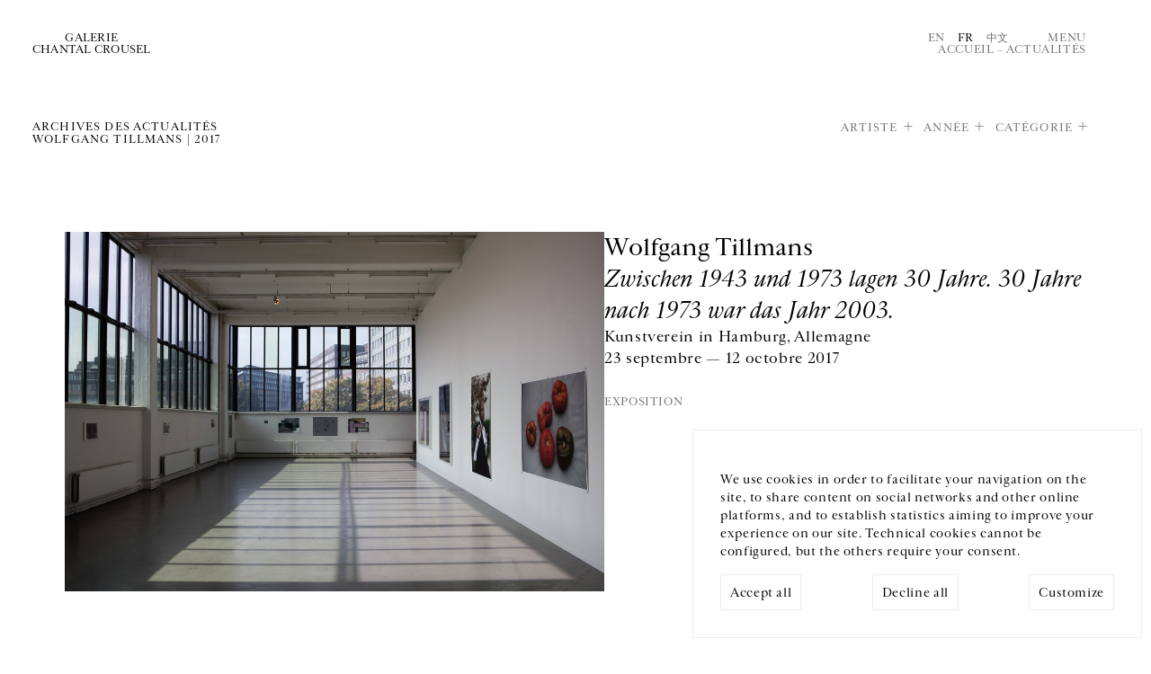

--- FILE ---
content_type: text/html; charset=utf-8
request_url: https://www.crousel.com/actualites/?artist=5353&pub_date__lte=2023-03-26&year=2017
body_size: 27121
content:



<!DOCTYPE html>
<html lang="fr" prefix="og: http://ogp.me/ns#">
  <head>
    <meta charset="utf-8">
    <!--[if IE ]>
        <meta http-equiv="X-UA-Compatible" content="IE=edge,chrome=1">
<![endif]-->
    <link rel="icon"
          type="image/png"
          href="/static/public/images/favicon.3931d90d371c.png" />
    <meta name="viewport" content="width=device-width, initial-scale=1.0" />
    
      <title></title>
      <meta name="description" content="" />
      
        <link rel="alternate" hreflang="en" href="/en/news/" />
        
      
        <link rel="alternate" hreflang="fr" href="/actualites/" />
        <link rel="alternate" hreflang="x-default" href="/actualites/" />
      
        <link rel="alternate" hreflang="cn" href="/cn/actualites/" />
        
      
      <!-- Twitter Summary Card -->
      <meta name="twitter:card" content="summary_large_image" />
      <meta name="twitter:site" content="@gchantalcrousel">
      <meta name="twitter:title" content="Galerie Chantal Crousel" />
      <!-- End Twitter Summary Card -->
      <!-- Facebook Open graph tags-->
      <meta property="og:site_name" content="Galerie Chantal Crousel" />
      <meta property="og:url"
            content="/fr" />
      <!-- End Facebook Open graph tags -->
      <meta name="twitter:text:title" content="" />
      <meta name="twitter:description" content="" />
      <meta property="og:title" content="" />
      <meta property="og:description" content="" />
    
    
      <meta name="twitter:image"
            content="" />
      <meta property="og:image"
            content="" />
    
    <!-- LIBS -->
    <script>
	   const LANGUAGE_CODE = 'fr'
	   const FILTERS = 'artist=5353&pub_date__lte=2023-03-26&year=2017'
    </script>
    <script src="/static/public/js/argamato.async.79cde710f1f9.js"></script>
    <script src="/static/public/js/hammer.21a0ffcd98b3.js"></script>
    <script src="/static/public/js/carousel2.18c09e8e7850.js"></script>
    <script src="/static/public/js/functions.4dee406d6fff.js" defer></script>
    <script defer src="/static/public/js/cookies.1adf9b747449.js"></script>
    <script defer>
      document.addEventListener('DOMContentLoaded', () => {
        const cookie = new CookieConsent(['session', 'analytics', 'youtube', 'vimeo'], 'UA-129281841-1')
      })
    </script>
    <!-- SLIDER CSS-->
    <link rel="stylesheet"
          href="/static/public/css/carousel.02be43422538.css"
          media="screen">
    <!-- MAIN CSS -->
    <link rel="stylesheet"
          href="/static/public/css/base.6191b2002f0a.css"
          type="text/css"
          media="screen">
    <link rel="stylesheet"
          href="/static/public/css/list.5c0f27977c7c.css"
          type="text/css"
          media="screen">
    <link rel="stylesheet"
          href="/static/public/css/one.032618fb0b9f.css"
          type="text/css"
          media="screen">
    <!-- WOULD BE NICE TO GET RID OF THIS ONE -->
    <link rel="stylesheet"
          href="/static/public/css/style.aad341031f1b.css"
          type="text/css"
          media="screen">
    
    
  <script defer src="/static/public/js/news/list.5b1790c0c9ed.js"></script>

    <link rel="stylesheet"
          href="/static/public/css/mobile.2c33dcd94cfa.css"
          media="screen">
  </head>
  <body class="news">
    

<div id="gdpr-banner" class="gdpr-banner hidden">
  <div class="gdpr-message">
    We use cookies in order to facilitate your navigation on the site, to share content on social networks and other online platforms, and to establish statistics aiming to improve your experience on our site. Technical cookies cannot be configured, but the others require your consent.
  </div>
  <div class="gdpr-control">
    <div class="label">
      <span class="label-text" id="gdpr-accept-all">Accept all</span>
    </div>
    <div class="label">
      <span class="label-text" id="gdpr-decline-all">Decline all</span>
    </div>
    <a href="/cookies/" id="gdpr-customize">Customize</a>
  </div>
</div>

    




<div class="back-to-top" role="region">↑</div>
<div id="menu">
  <header>
    <nav role="region">
      <a class="logo"
         itemprop="url"
         href="/"
         title="Galerie Chantal Crousel">
        <span>Galerie
          <br>
        Chantal Crousel</span>
      </a>
      <a class="btn close">Fermer</a>
    </nav>
  </header>
  <div class="col-container" role="region">
    <nav class="col-50">
      <ul class="main-nav">
        
          
            <li>
              <a href="/artistes/">Artistes</a>
            </li>
          
        
          
            <li>
              <a href="/expositions/">Expositions</a>
            </li>
          
        
          
            <li>
              <a href="/actualites/">Actualités</a>
            </li>
          
        
          
            <li>
              <a href="/librairie/">Librairie</a>
            </li>
          
        
          
            <li id="about-menu">
              <span>À propos</span>
              <ul>
                <li>
                  <a href="/a-propos/">La galerie</a>
                </li>
                <li>
                  <a href="/jure-moi/">Historique</a>
                </li>
                <li>
                  <a href="/podcast/">Podcasts</a>
                </li>
              </ul>
            </li>
          
        
      </ul>
    </nav>
    
      <!--schema.org-->
      <section class="col-50" itemscope itemtype="https://schema.org/PostalAddress">
        
        <p itemprop="streetAddress">
          Galerie Chantal Crousel
          <br />
          10 rue Charlot,  75003 Paris
        </p>
        <p itemprop="telephone">
          T. <a href="tel:+33 1 42 77 38 87">+33 1 42 77 38 87</a>
          <br>
          <a href="mailto:galerie@crousel.com" itemprop="email">galerie@crousel.com</a>
        </p>
        <div class="timetable"><p>HEURES D'OUVERTURE<br>DU MARDI AU VENDREDI 10H-18H<br>LE SAMEDI 11H-19H<br><br></p></div>
        
        <form id="newsletter-form"
              class="newsletter-form"
              action="/subscribe/">
          <input type="hidden" name="csrfmiddlewaretoken" value="nl17rwcWwN6mpalumHk2G0PaieJakGSlkFOPEWg5ha3cBiiMeGGiTr3uHzc8942u">
          <label for="email">Inscrivez-vous à notre newsletter</label>
          <br />
          <input class="newsletter-email"
                 type="email"
                 name="email"
                 placeholder="Votre courriel"
                 onfocus="this.placeholder = ''"
                 onblur="this.placeholder = 'Votre courriel'">
          <br />
          <p class="formvalidationerrors"></p>
          <input type="submit" value="Envoyer" class="send-btn">
          <span class="pending">Merci de patienter</span>
        </form>
        
        <ul class="social" itemscope itemtype="http://schema.org/ListItem">
          
            
              <li itemprop="name">
                <a href="https://www.facebook.com/pages/Galerie-Chantal-Crousel/236108573136547" itemprop="url" target="_blank">Facebook</a>
              </li>
            
          
          
            <li itemprop="name">
              <a href="https://www.instagram.com/galeriechantalcrousel/" itemprop="url" target="_blank">Instagram</a>
            </li>
          
          
          
        </ul>
      </section>
      <div class="col-100 footer" role="form">
        <ul class="col-50">
          <li>



<ul class="languages">
  
    
      <li><a href="/en/news/" style="cursor:pointer;">En</a></li>
    
  
    
      <li class="active"><a>Fr</a></li>
    
  
    
      <li><a href="/cn/actualites/" style="cursor:pointer;">中文</a></li>
    
  
</ul>
</li>
          <li>
            <a href="/mentions-legales/">Mentions légales</a>
          </li>
          <li>
            <a href="/cookies/">Cookies</a>
          </li>
          
        </ul>
      </div>
    
  </div>
</div>
<!-- NOTIFICATION -->


    <header>
      <nav>
        <a class="logo"
           itemprop="url"
           href="/"
           title="Galerie Chantal Crousel">
          <span>Galerie
            <br>
          Chantal Crousel</span>
        </a>
        <meta itemprop="name" content="Galerie Chantal Crousel" />
        <div>
          



<ul class="languages">
  
    
      <li><a href="/en/news/" style="cursor:pointer;">En</a></li>
    
  
    
      <li class="active"><a>Fr</a></li>
    
  
    
      <li><a href="/cn/actualites/" style="cursor:pointer;">中文</a></li>
    
  
</ul>

          <a class="btn-menu">Menu</a>
          <div class="breadcrumb"
               itemscope
               itemtype="http://schema.org/BreadcrumbList">
            <meta itemprop="itemListOrder" content="Ascending" />
            
              <a itemprop="itemListElement" href="/">Accueil</a>
             – <span itemprop="itemListElement">Actualités</span>
          </div>
        </div>
      </nav>
    </header>
    
  <section>
    <header>
      <h1>Archives des actualités
	    
	      
	        <br>
	        
	          Wolfgang Tillmans
	           | 
	        
	          2017
	          
	        
	      
	    
      </h1>
      <ul id="list-filters">
        
          <li><a id="artist" class="has-subset">Artiste</a></li>
        
          <li><a id="year" class="has-subset">Année</a></li>
        
          <li><a id="category" class="has-subset">Catégorie</a></li>
        
      </ul>
    </header>
    
      


<ul class="filters" id="subset-artist">

  <li>
    
      <a href="?pub_date__lte=2025-12-07&amp;year=2017">Tous</a>
    
  </li>

  <li>
    
      <a href="?artist=3896&amp;pub_date__lte=2025-12-07&amp;year=2017">Allora &amp; Calzadilla</a>
    
  </li>

  <li>
    
      <a href="?artist=16365&amp;pub_date__lte=2025-12-07&amp;year=2017">Tarek Atoui</a>
    
  </li>

  <li>
    
      <a href="?artist=6900&amp;pub_date__lte=2025-12-07&amp;year=2017">Abraham Cruzvillegas</a>
    
  </li>

  <li>
    
      <a href="?artist=6539&amp;pub_date__lte=2025-12-07&amp;year=2017">Roberto Cuoghi</a>
    
  </li>

  <li>
    
      <a href="?artist=17604&amp;pub_date__lte=2025-12-07&amp;year=2017">David Douard</a>
    
  </li>

  <li>
    
      <a href="?artist=22882&amp;pub_date__lte=2025-12-07&amp;year=2017">Mimosa Echard</a>
    
  </li>

  <li>
    
      <a href="?artist=1031&amp;pub_date__lte=2025-12-07&amp;year=2017">Dominique Gonzalez-Foerster</a>
    
  </li>

  <li>
    
      <a href="?artist=5263&amp;pub_date__lte=2025-12-07&amp;year=2017">Wade Guyton</a>
    
  </li>

  <li>
    
      <a href="?artist=3321&amp;pub_date__lte=2025-12-07&amp;year=2017">Fabrice Gygi</a>
    
  </li>

  <li>
    
      <a href="?artist=8862&amp;pub_date__lte=2025-12-07&amp;year=2017">Mona Hatoum</a>
    
  </li>

  <li>
    
      <a href="?artist=743&amp;pub_date__lte=2025-12-07&amp;year=2017">Thomas Hirschhorn</a>
    
  </li>

  <li>
    
      <a href="?artist=1352&amp;pub_date__lte=2025-12-07&amp;year=2017">Pierre Huyghe</a>
    
  </li>

  <li>
    
      <a href="?artist=2608&amp;pub_date__lte=2025-12-07&amp;year=2017">Hassan Khan</a>
    
  </li>

  <li>
    
      <a href="?artist=24402&amp;pub_date__lte=2025-12-07&amp;year=2017">Yuki Kimura</a>
    
  </li>

  <li>
    
      <a href="?artist=2258&amp;pub_date__lte=2025-12-07&amp;year=2017">Michael Krebber</a>
    
  </li>

  <li>
    
      <a href="?artist=18002&amp;pub_date__lte=2025-12-07&amp;year=2017">Nick Mauss</a>
    
  </li>

  <li>
    
      <a href="?artist=1552&amp;pub_date__lte=2025-12-07&amp;year=2017">Jean-Luc Moulène</a>
    
  </li>

  <li>
    
      <a href="?artist=3835&amp;pub_date__lte=2025-12-07&amp;year=2017">Moshe Ninio</a>
    
  </li>

  <li>
    
      <a href="?artist=908&amp;pub_date__lte=2025-12-07&amp;year=2017">Melik Ohanian</a>
    
  </li>

  <li>
    
      <a href="?artist=1532&amp;pub_date__lte=2025-12-07&amp;year=2017">Gabriel Orozco</a>
    
  </li>

  <li>
    
      <a href="?artist=6682&amp;pub_date__lte=2025-12-07&amp;year=2017">Seth Price</a>
    
  </li>

  <li>
    
      <a href="?artist=7938&amp;pub_date__lte=2025-12-07&amp;year=2017">Clément Rodzielski</a>
    
  </li>

  <li>
    
      <a href="?artist=8857&amp;pub_date__lte=2025-12-07&amp;year=2017">Willem de Rooij</a>
    
  </li>

  <li>
    
      <a href="?artist=1655&amp;pub_date__lte=2025-12-07&amp;year=2017">Anri Sala</a>
    
  </li>

  <li>
    
      <a href="?artist=598&amp;pub_date__lte=2025-12-07&amp;year=2017">José María Sicilia</a>
    
  </li>

  <li>
    
      <a href="?artist=1910&amp;pub_date__lte=2025-12-07&amp;year=2017">Sean Snyder</a>
    
  </li>

  <li>
    
      <a href="?artist=8814&amp;pub_date__lte=2025-12-07&amp;year=2017">Reena Spaulings</a>
    
  </li>

  <li>
    
      <span class="active">Wolfgang Tillmans</span>
    
  </li>

  <li>
    
      <a href="?artist=3215&amp;pub_date__lte=2025-12-07&amp;year=2017">Rirkrit Tiravanija</a>
    
  </li>

  <li>
    
      <a href="?artist=8915&amp;pub_date__lte=2025-12-07&amp;year=2017">Oscar Tuazon</a>
    
  </li>

  <li>
    
      <a href="?artist=6795&amp;pub_date__lte=2025-12-07&amp;year=2017">Danh Vo</a>
    
  </li>

  <li>
    
      <a href="?artist=6296&amp;pub_date__lte=2025-12-07&amp;year=2017">Wang Bing</a>
    
  </li>

  <li>
    
      <a href="?artist=8114&amp;pub_date__lte=2025-12-07&amp;year=2017">Haegue Yang</a>
    
  </li>

  <li>
    
      <a href="?artist=5827&amp;pub_date__lte=2025-12-07&amp;year=2017">Heimo Zobernig</a>
    
  </li>

</ul>



    
      


<ul class="filters" id="subset-year">

  <li>
    
      <a href="?artist=5353&amp;pub_date__lte=2025-12-07">Tous</a>
    
  </li>

  <li>
    
      <a href="?artist=5353&amp;pub_date__lte=2025-12-07&amp;year=2026">2026</a>
    
  </li>

  <li>
    
      <a href="?artist=5353&amp;pub_date__lte=2025-12-07&amp;year=2025">2025</a>
    
  </li>

  <li>
    
      <a href="?artist=5353&amp;pub_date__lte=2025-12-07&amp;year=2024">2024</a>
    
  </li>

  <li>
    
      <a href="?artist=5353&amp;pub_date__lte=2025-12-07&amp;year=2023">2023</a>
    
  </li>

  <li>
    
      <a href="?artist=5353&amp;pub_date__lte=2025-12-07&amp;year=2022">2022</a>
    
  </li>

  <li>
    
      <a href="?artist=5353&amp;pub_date__lte=2025-12-07&amp;year=2021">2021</a>
    
  </li>

  <li>
    
      <a href="?artist=5353&amp;pub_date__lte=2025-12-07&amp;year=2020">2020</a>
    
  </li>

  <li>
    
      <a href="?artist=5353&amp;pub_date__lte=2025-12-07&amp;year=2019">2019</a>
    
  </li>

  <li>
    
      <a href="?artist=5353&amp;pub_date__lte=2025-12-07&amp;year=2018">2018</a>
    
  </li>

  <li>
    
      <span class="active">2017</span>
    
  </li>

  <li>
    
      <a href="?artist=5353&amp;pub_date__lte=2025-12-07&amp;year=2016">2016</a>
    
  </li>

  <li>
    
      <a href="?artist=5353&amp;pub_date__lte=2025-12-07&amp;year=2015">2015</a>
    
  </li>

  <li>
    
      <a href="?artist=5353&amp;pub_date__lte=2025-12-07&amp;year=2014">2014</a>
    
  </li>

  <li>
    
      <a href="?artist=5353&amp;pub_date__lte=2025-12-07&amp;year=2013">2013</a>
    
  </li>

  <li>
    
      <a href="?artist=5353&amp;pub_date__lte=2025-12-07&amp;year=2012">2012</a>
    
  </li>

  <li>
    
      <a href="?artist=5353&amp;pub_date__lte=2025-12-07&amp;year=2011">2011</a>
    
  </li>

  <li>
    
      <a href="?artist=5353&amp;pub_date__lte=2025-12-07&amp;year=2010">2010</a>
    
  </li>

</ul>



    
      


<ul class="filters" id="subset-category">

  <li>
    
      <span class="active">Tous</span>
    
  </li>

  <li>
    
      <a href="?artist=5353&amp;category=2&amp;pub_date__lte=2025-12-07&amp;year=2017">Conversation</a>
    
  </li>

  <li>
    
      <a href="?artist=5353&amp;category=1&amp;pub_date__lte=2025-12-07&amp;year=2017">Exposition</a>
    
  </li>

  <li>
    
      <a href="?artist=5353&amp;category=5&amp;pub_date__lte=2025-12-07&amp;year=2017">Foire</a>
    
  </li>

  <li>
    
      <a href="?artist=5353&amp;category=4&amp;pub_date__lte=2025-12-07&amp;year=2017">Performance</a>
    
  </li>

  <li>
    
      <a href="?artist=5353&amp;category=6&amp;pub_date__lte=2025-12-07&amp;year=2017">Prix</a>
    
  </li>

  <li>
    
      <a href="?artist=5353&amp;category=3&amp;pub_date__lte=2025-12-07&amp;year=2017">Projection</a>
    
  </li>

  <li>
    
      <a href="?artist=5353&amp;category=7&amp;pub_date__lte=2025-12-07&amp;year=2017">Publication</a>
    
  </li>

</ul>



    

    <div class="col-container news" role="region">
      






  <figure class="col-100" itemscope itemtype="https://schema.org/NewsArticle">
    <a href="/actualite/wolfgang-tillmans-zwischen-1943-und-1973-lagen-30-jahre-30-jahre-nach-1973-war-das-jahr-2003-2017-09-15/" class="cover" itemprop="url">
      <img class="schid" src="/media/uploads/news/2017/09/web/20170921-116A9713.jpg" alt="" itemprop="image">
    </a>
    <figcaption class="content" itemprop="articleBody">
      <a href="/actualite/wolfgang-tillmans-zwischen-1943-und-1973-lagen-30-jahre-30-jahre-nach-1973-war-das-jahr-2003-2017-09-15/" itemprop="url">
	    <h2 itemprop="author">
          
	        
              Wolfgang Tillmans
	        
          
	    </h2>
	    <h3 itemprop="headline">Zwischen 1943 und 1973 lagen 30 Jahre. 30 Jahre nach 1973 war das Jahr 2003.</h3>
	    <p>
          Kunstverein in Hamburg, Allemagne<br>
	      23 septembre  &mdash; 12 octobre 2017
	      
	    </p>
      </a>
      <div>
	    <h5>
	      Exposition
	      <!-- <time datetime="15 septembre 2017">15 septembre 2017</time> -->
	    </h5>
	    <meta itemprop="datePublished" content="2017-09-15">
	    <meta itemprop="publisher" itemscope itemtype="http://schema.org/Organization" itemref="gallery">
      </div>
    </figcaption>
  </figure>

  <figure class="col-33" itemscope itemtype="https://schema.org/NewsArticle">
    <a href="/actualite/abraham-cruzvillegas-wade-guyton-gabriel-orozco-anri-sala-wolfgang-tillmans-rirkrit-tiravanija-oscar-tuazon-danh-vo-we-dream-under-the-same-sky-2017-06-21/" class="cover" itemprop="url">
      <img class="schid" src="/media/uploads/news/2017/06/web/RT_svd_2.jpg" alt="" itemprop="image">
    </a>
    <figcaption class="content" itemprop="articleBody">
      <a href="/actualite/abraham-cruzvillegas-wade-guyton-gabriel-orozco-anri-sala-wolfgang-tillmans-rirkrit-tiravanija-oscar-tuazon-danh-vo-we-dream-under-the-same-sky-2017-06-21/" itemprop="url">
	    <h2 itemprop="author">
          
	        
              Abraham Cruzvillegas, 
	        
              Wade Guyton, 
	        
              Gabriel Orozco, 
	        
              Anri Sala, 
	        
              Wolfgang Tillmans, 
	        
              Rirkrit Tiravanija, 
	        
              Oscar Tuazon, 
	        
              Danh Vo
	        
          
	    </h2>
	    <h3 itemprop="headline">WE DREAM UNDER THE SAME SKY</h3>
	    <p>
          Palais de Tokyo, Paris, France<br>
	      16 &mdash; 27 septembre 2017
	      
	    </p>
      </a>
      <div>
	    <h5>
	      Exposition
	      <!-- <time datetime="21 juin 2017">21 juin 2017</time> -->
	    </h5>
	    <meta itemprop="datePublished" content="2017-06-21">
	    <meta itemprop="publisher" itemscope itemtype="http://schema.org/Organization" itemref="gallery">
      </div>
    </figcaption>
  </figure>

  <figure class="col-33" itemscope itemtype="https://schema.org/NewsArticle">
    <a href="/actualite/wolfgang-tillmans-wolfgang-tillmans-2017-05-09/" class="cover" itemprop="url">
      <img class="schid" src="/media/uploads/news/2017/05/web/WT16_26_Sea_of_Japan.jpg" alt="" itemprop="image">
    </a>
    <figcaption class="content" itemprop="articleBody">
      <a href="/actualite/wolfgang-tillmans-wolfgang-tillmans-2017-05-09/" itemprop="url">
	    <h2 itemprop="author">
          
	        
              Wolfgang Tillmans
	        
          
	    </h2>
	    <h3 itemprop="headline">Wolfgang Tillmans</h3>
	    <p>
          Fondation Beyeler, Riehen/Bâle, Suisse<br>
	      28 mai  &mdash; 1er octobre 2017
	      
	    </p>
      </a>
      <div>
	    <h5>
	      Exposition
	      <!-- <time datetime="9 mai 2017">9 mai 2017</time> -->
	    </h5>
	    <meta itemprop="datePublished" content="2017-05-09">
	    <meta itemprop="publisher" itemscope itemtype="http://schema.org/Organization" itemref="gallery">
      </div>
    </figcaption>
  </figure>

  <figure class="col-33" itemscope itemtype="https://schema.org/NewsArticle">
    <a href="/actualite/abraham-cruzvillegas-roberto-cuoghi-hassan-khan-gabriel-orozco-anri-sala-wolfgang-tillmans-oscar-tuazon-57th-venice-biennale-2017-05-09/" class="cover" itemprop="url">
      <img class="schid" src="/media/uploads/news/2017/05/web/18342178_1351098868304173_1525776098043294722_n.jpg" alt="" itemprop="image">
    </a>
    <figcaption class="content" itemprop="articleBody">
      <a href="/actualite/abraham-cruzvillegas-roberto-cuoghi-hassan-khan-gabriel-orozco-anri-sala-wolfgang-tillmans-oscar-tuazon-57th-venice-biennale-2017-05-09/" itemprop="url">
	    <h2 itemprop="author">
          
	        
              Abraham Cruzvillegas, 
	        
              Roberto Cuoghi, 
	        
              Hassan Khan, 
	        
              Gabriel Orozco, 
	        
              Anri Sala, 
	        
              Wolfgang Tillmans, 
	        
              Oscar Tuazon
	        
          
	    </h2>
	    <h3 itemprop="headline">57ème Biennale de Venise</h3>
	    <p>
          Venise, Italie<br>
	      13 mai  &mdash; 26 novembre 2017
	      
	    </p>
      </a>
      <div>
	    <h5>
	      Exposition
	      <!-- <time datetime="9 mai 2017">9 mai 2017</time> -->
	    </h5>
	    <meta itemprop="datePublished" content="2017-05-09">
	    <meta itemprop="publisher" itemscope itemtype="http://schema.org/Organization" itemref="gallery">
      </div>
    </figcaption>
  </figure>

  <figure class="col-33" itemscope itemtype="https://schema.org/NewsArticle">
    <a href="/actualite/mona-hatoum-thomas-hirschhorn-wolfgang-tillmans-danh-vo-the-restless-earth-2017-04-24/" class="cover" itemprop="url">
      <img class="schid" src="/media/uploads/news/2017/04/web/CRAC_070715_MonaHatoumBBG_054press.jpg" alt="" itemprop="image">
    </a>
    <figcaption class="content" itemprop="articleBody">
      <a href="/actualite/mona-hatoum-thomas-hirschhorn-wolfgang-tillmans-danh-vo-the-restless-earth-2017-04-24/" itemprop="url">
	    <h2 itemprop="author">
          
	        
              Mona Hatoum, 
	        
              Thomas Hirschhorn, 
	        
              Wolfgang Tillmans, 
	        
              Danh Vo
	        
          
	    </h2>
	    <h3 itemprop="headline">The Restless Earth | Fondazione Nicola Trussardi, Palazzo della Triennale</h3>
	    <p>
          Fondazione Nicola Trussardi, Palazzo della Triennale, Milan, Italie<br>
	      28 avril  &mdash; 20 août 2017
	      
	    </p>
      </a>
      <div>
	    <h5>
	      Exposition
	      <!-- <time datetime="24 avril 2017">24 avril 2017</time> -->
	    </h5>
	    <meta itemprop="datePublished" content="2017-04-24">
	    <meta itemprop="publisher" itemscope itemtype="http://schema.org/Organization" itemref="gallery">
      </div>
    </figcaption>
  </figure>

  <figure class="col-33" itemscope itemtype="https://schema.org/NewsArticle">
    <a href="/actualite/wolfgang-tillmans-wolfgang-tillmans-2017-2017-02-05/" class="cover" itemprop="url">
      <img class="schid" src="/media/uploads/news/2017/02/web/IMG_1838.jpg" alt="" itemprop="image">
    </a>
    <figcaption class="content" itemprop="articleBody">
      <a href="/actualite/wolfgang-tillmans-wolfgang-tillmans-2017-2017-02-05/" itemprop="url">
	    <h2 itemprop="author">
          
	        
              Wolfgang Tillmans
	        
          
	    </h2>
	    <h3 itemprop="headline">Wolfgang Tillmans: 2017</h3>
	    <p>
          Tate Modern, Londres, GB<br>
	      15 février  &mdash; 11 juin 2017
	      
	    </p>
      </a>
      <div>
	    <h5>
	      Performance
	      <!-- <time datetime="5 février 2017">5 février 2017</time> -->
	    </h5>
	    <meta itemprop="datePublished" content="2017-02-05">
	    <meta itemprop="publisher" itemscope itemtype="http://schema.org/Organization" itemref="gallery">
      </div>
    </figcaption>
  </figure>




      
    </div>
  </section>

    
<hr>
<footer>
  
    <!--schema.org-->
    <section class="contact" itemscope itemtype="https://schema.org/PostalAddress">
      <p>GALERIE CHANTAL CROUSEL</p>
      <span itemprop="streetAddress">
        10 rue Charlot,  75003 Paris
        <br>
      </span>
      T. <a itemprop="telephone" href="tel:+33 1 42 77 38 87">+33 1 42 77 38 87</a>
      <br>
      <a href="mailto:galerie@crousel.com" itemprop="email">galerie@crousel.com</a>
    </section>
    <section class="timetable">
      <p>HORAIRES D'OUVERTURE<br>DU MARDI AU VENDREDI<br>10H-18H<br>LE SAMEDI<br>11H-19H<br><br></p>
    </section>
    <section class="comm">
      <div role="region">
        <ul>
          <li>



<ul class="languages">
  
    
      <li><a href="/en/news/" style="cursor:pointer;">En</a></li>
    
  
    
      <li class="active"><a>Fr</a></li>
    
  
    
      <li><a href="/cn/actualites/" style="cursor:pointer;">中文</a></li>
    
  
</ul>
</li>
        </ul>
        <ul class="social" itemscope itemtype="http://schema.org/ListItem">
          
            
              <li itemprop="name">
                <a href="https://www.facebook.com/pages/Galerie-Chantal-Crousel/236108573136547" itemprop="url" target="_blank">Facebook</a>
              </li>
            
          
          
            <li itemprop="name">
              <a href="https://www.instagram.com/galeriechantalcrousel/" itemprop="url" target="_blank">Instagram</a>
            </li>
          
          
          
        </ul>
      </div>
      <form id="newsletter-form-footer"
            class="newsletter-form"
            action="/subscribe/">
        <input type="hidden" name="csrfmiddlewaretoken" value="nl17rwcWwN6mpalumHk2G0PaieJakGSlkFOPEWg5ha3cBiiMeGGiTr3uHzc8942u">
        <label for="email">Inscrivez-vous à notre newsletter</label>
        <br />
        <input class="newsletter-email"
               type="email"
               name="email"
               placeholder="Votre courriel"
               onfocus="this.placeholder = ''"
               onblur="this.placeholder = 'Votre courriel'">
        <br />
        <p class="formvalidationerrors"></p>
        <input type="submit" value="Envoyer" class="send-btn">
        <span class="pending">Merci de patienter</span>
      </form>
    </section>
    <section class="veryend">
      <p>© Galerie Chantal Crousel 2025</p>
      <nav>
        <ul>
          <li>
            <a href="/mentions-legales/">Mentions légales</a>
          </li>
          <br>
          <li>
            <a href="/cookies/">Cookies</a>
          </li>
        </ul>
      </nav>
    </section>
  
</footer>

    
  </body>
</html>


--- FILE ---
content_type: text/css
request_url: https://www.crousel.com/static/public/css/base.6191b2002f0a.css
body_size: 16531
content:
/* RESET */
@charset "UTF-8";
html, body, div, span, applet, object, iframe,
h1, h2, h3, h4, h5, h6, p, blockquote, pre,
a, abbr, acronym, address, big, cite, code,
del, dfn, em, img, ins, kbd, q, s, samp,
small, strike, strong, sub, sup, tt, var,
b, u, i, center,
dl, dt, dd, ol, ul, li,
fieldset, form, label, legend,
table, caption, tbody, tfoot, thead, tr, th, td,
article, aside, canvas, details, embed,
figure, figcaption, footer, header, hgroup,
menu, nav, output, ruby, section, summary,
time, mark, audio, video {
  margin: 0;
  padding: 0;
  border: 0;
  font: inherit;
  vertical-align: baseline;
}

html {
  line-height: 1;
}

ol, ul {
  list-style: none;
}

sup {
  font-size: 70%;
  vertical-align: super;
}

sub {
  font-size: 70%;
}

table {
  border-collapse: collapse;
  border-spacing: 0;
}

caption, th, td {
  text-align: left;
  font-weight: normal;
  vertical-align: middle;
}

q, blockquote {
  quotes: none;
}
q:before, q:after, blockquote:before, blockquote:after {
  content: "";
  content: none;
}

a img {
  border: none;
}

article, aside, details, figcaption, figure, footer, header, hgroup, main, menu, nav, section, summary {
  display: block;
}

* {
  -moz-box-sizing: border-box;
  -webkit-box-sizing: border-box;
  box-sizing: border-box;
  text-align: left;
}



a[href^="tel:"] {
  text-decoration: none;
}

@keyframes fade_in_out {
  0% { opacity: 0; }
  30% { opacity: 1; }
  70% { opacity: 1; }
  100% { opacity: 0; }
}

/* VARS */
:root {
  --default-margin: 36px;
  --default-gap: 6%;
  --delta: calc(100vw - 1280px);
  --real-margin: max(0px, var(--delta));
  --default-font-size: calc(9px + (12.8 - 9) * (100vw - var(--real-margin)) / 1280);
}

/* DEFAULT */
@font-face {
  font-family: CardinalCrousel;
  src: url("../fonts/CardinalCrouselWeb-Regular.981502660bb9.otf") format("truetype");
  font-weight: 300;
  font-style: normal;
  font-display: swap;
}
@font-face {
  font-family: CardinalCrousel;
  src: url("../fonts/CardinalCrouselWeb-Italic.cb94364f05ef.otf") format("truetype");
  font-weight: 300;
  font-style: italic;
  font-display: swap;
}
@font-face {
  font-family: "Glacial Indifference";
  src: url("../fonts/GlacialIndifference-Bold.f801e234d510.otf");
}

/* argamato style */
.argamato {
  font-family: "Glacial Indifference", sans-serif;
  font-weight: bold;
  font-size: inherit;
  font-style: normal;
}

html, body {
  width: 100%;
  height: 100%;
}

body {
  color: black;
  letter-spacing: 0.05em;
  font-family: "CardinalCrousel", serif;
  font-size: var(--default-font-size);
  line-height: 1.6em;
  font-weight: 300;
  font-variant-ligatures: none;
  font-variant-numeric: normal;
  background-color: #fff;
}
input, textarea {
  font-family: "CardinalCrousel", serif;
}

h1 {
  font-size: 4em;
  line-height: 1.4em;
  letter-spacing: 0;
}

h2 {
  font-size: 2em;
  line-height: 1.4em;
  letter-spacing: 0;
}

h3 {
  font-size: 2em;
  line-height: 1.4em;
  letter-spacing: 0;
  font-style: italic;
}

h4 {
  font-size: 2em;
  line-height: 1.1em;
  text-transform: uppercase;
}

h5 {
  font-size: 0.9em;
  line-height: 1.2em;
  text-transform: uppercase;
  color: #707070;
}

p {
  font-size: 1.4em;
  line-height: 1.6em;
  margin-bottom: 20px;
}

a {
  cursor: pointer;
  color: black;
  text-decoration: none;
}

a.active, .active a {
  color: black;
  text-decoration: underline;
}

a:focus {
  outline: none;
}

em {
  font-style: italic;
}

strong {
  font-weight: 300;
}

blockquote {
  font-size: 2em;
  line-height: 1.4em;
}

.btn {
  display: inline-block;
  vertical-align: top;
  text-decoration: none;
  text-transform: uppercase;
  white-space: nowrap;
  user-select: none;
}

.btn.active {
  color: black;
}

/* GENERAL APPEAR EFFECT */
img {
  opacity: 1;
  transform: translateY(0);
  transition: opacity .5s, transform .5s;
}
img.schid {
  opacity: 0;
  transform: translateY(30px);
}

/* HOVER EFFECT */
.cover {
  transition: opacity .5s;
  opacity: 1;
}

.cover.inactive {
  opacity: .8;
}

/* GENERAL LAYOUT */
body > * { /* header, section, footer */
  width: 100%;
  position: relative;
  margin: 0 auto;
  z-index: 10;
  /* background-color: white; */
  display: inline-block;
}

body > #menu, body > section, body > header, body > #notification {
  --margin: calc(calc(100% - 1280px) / 2);
  padding: 0 calc(var(--default-margin) + var(--margin));
  width: 100%;
  /* margin-left: max(0px, var(--margin)); */
  /* width: min(100%, 1280px); */
  background: white;
}

body > header, #menu header {
  padding-top: var(--default-margin);
  padding-bottom: var(--default-margin);
  /* position: sticky; */
  /* top: 0px; */
  /* z-index: 11; */
  /* background: white; */
}

body > section {
  padding-bottom: 60px;
}

body > footer {
  --margin: calc(calc(100% - 1280px) / 2);
  padding: 0 calc(var(--default-margin) + var(--margin));
  padding-top: 2em;
  width: 100%;
  position: fixed;
  bottom: 0;
  left: 0;
  z-index: 1;
}

section header,
.menu-header,
.artist-header {
  display: flex;
  flex-wrap: wrap;
  justify-content: space-between;
  padding: var(--default-margin);
  padding-left: 0px;
  z-index: 12;
  background-color: white;
  position: sticky;
  top: 0px;
}
.filters {
  width: calc(100% -var(--default-margin) * 2);
  margin: 0 var(--default-margin);
  display: inline-block;
  max-height: 0;
  opacity: 0;
  transition: opacity .5s, max-height .5s;
  overflow: hidden;
}
.filters.open {
  max-height: 400px;
  opacity: 1;
}
.filters li {
  display: inline-block;
  margin-bottom: 10px;
}
.filters li a, .filters li span {
  display: block;
  padding: 0px 10px 0px 0px;
  margin-right: 10px;
  text-transform: uppercase;
  border-right: 1px solid #707070;
  color: #707070;
  text-decoration: underline;
}
.filters li a:last-child, .filters li span:last-child {
  border-right: none;
}

.filters li a:hover {
  cursor: pointer;
  color: black;
  text-decoration: none;
}
.filters li span {
  color: #000000;
}

@media screen and (max-width: 640px) {
  .section-header,
  .menu-header,
  .artist-header {
    padding: 28px 0px; }
}

section header h1, section header a,
.menu-header h1,
.artist-header h1 {
  font-size: 0.9em;
  line-height: 1.3em;
  text-transform: uppercase;
  letter-spacing: 0.1em;
  text-decoration: none;
  margin: 0;
}

section header .btn {
  white-space: break-spaces;
}

/* Great hack to avoid displaying a single exhibition 
   when years are displayed in the list */
.exhibs .true:nth-last-child(2):nth-child(odd) {
  display: none !important;
}

/* HEADER */
header nav {
  font-size: 0.9em;
  line-height: 1.2em;
  /* border: 1px dashed #CCC; */
  padding-right: var(--default-margin);
  display: flex;
  justify-content: space-between;
  text-transform: uppercase;
  text-align: right;
}
header a {
  color: #707070;
  text-align: right;
}
header a:hover, header a.active, header .active a {
  text-decoration: none;
}

.logo {
  display: inline-block;
  text-transform: uppercase;
  letter-spacing: 0.02em;
  text-align: center;
  color: black;
}
.breadcrumb {
  color: #707070;
  text-align: right;
}
.languages {
  display: inline-block;
  margin-right: 30px;
  text-transform: uppercase;
}
.languages li {
  display: inline-block;
  margin-right: 10px;
}
.languages li a {
  vertical-align: top;
}

@media screen and (max-width: 640px) {
  .breadcrumb { display: none; }
}

/* PAGE BOTTOM BORDER AND SPACE FOR FOOTER */
body > section:last-of-type {
  padding-bottom: 20px;
}

body > hr {
  border-top: none;
  border-bottom: 1px solid #CCC;
  margin-bottom: 245px;
  box-shadow: rgba(0, 0, 0, 0.2) 0px 2px 3px;
}

body > footer {
  display: flex;
  flex-wrap: wrap;
  justify-content: space-between;
  background: rgb(239, 239, 239);
}

body > footer p, body > footer ul, body > footer label {
  font-size: 0.9em;
  line-height: 1.8em;
}

body > footer section {
  flex: 33% 1 1;
  padding: 30px 0px;
}

body > footer section > div {
  display: flex;
}

body > footer nav {
  text-align: right;
}

body > footer ul li {
  display: inline;
}

body > footer nav ul li {
  margin-left: 20px;
}

body > footer .languages li {
  text-transform: uppercase;
}

body > footer form {
  margin-top: 2em;
}

body > footer p {
  margin-bottom: .8em;
}

body > footer .veryend {
  flex: 100% 0 0;
  display: flex;
  justify-content: space-between;
}

body > footer .timetable {
  font-size: 1em;
  text-transform: uppercase;
}
body > footer .contact > * {
  font-size: .9em;
  text-transform: uppercase;
}

.footer .qrwechat {
  vertical-align: bottom;
}
.footer .qrwechat img {
  max-width: 100px;
  max-height: 100px;
  margin: 0;
}

/* NEWSLETTER FORM */
.newsletter-form p {
  margin-top: 2em;
}

.newsletter-form p {
  margin: 0 !important;
}
.newsletter-form ::placeholder {
  color: #707070;
  opacity: 1;
  text-decoration: none;
  text-transform: none;
}
.newsletter-form input, #menu .newsletter-form .pending {
  font-size: 1em;
  line-height: 1.6em;
  color: black;
  padding: 0;
  border: 0;
  border-radius: 0;
  background: transparent;
}
.newsletter-form .pending {
  animation-name: fade_in_out;
  animation-duration: 2s;
  animation-iteration-count:infinite;
  display:none;
}
.newsletter-form input:focus,
.newsletter-form button:focus {
  outline: 0;
  appearance: none;
}
.newsletter-form input.send-btn {
  display: none;
}
.newsletter-form input.send-btn.visible {
  display: block;
  padding: 6px;
  margin-top: 10px;
  border: 1px solid black;
  text-transform: uppercase;
}
.newsletter-form input.send-btn.visible:hover {
  cursor: pointer;
  border: 1px solid black;
  background-color: black;
  color: white;
}
.newsletter-form > .newsletter-email {
  padding: 8px 0;
  border-bottom: 1px solid black;
}

/* CSS class to avoid scrolling in page when menu is visible (see functions.js) */
.fixed {
  position: fixed;
}


/* BACK TO TOP ARROW */
.back-to-top {
  width: 50px;
  height: 50px;
  position: fixed;
  bottom: -50px;
  right: 40px;
  z-index: 50;
  background-color: white;
  border: 1px solid black;
  border-radius: 2px;
  transition: line-height 0.25s ease, bottom .5s;
  font-size: 1.5em;
  line-height: 1.2em;
  text-align: center;
  line-height: 45px;
}
.back-to-top:hover {
  line-height: 35px;
  cursor: pointer;
}

.back-to-top.visible {
  bottom: 40px;
}

/* VIDEO */
.gallery-thumbs .col-25  {
  display: flex;
  align-items: center;
}
.gallery-thumbs .cover {
  position: relative;
}
.gallery-thumbs .play-button {
  z-index: 2;
  position: absolute;
  left: 50%;
  top: 50%;
  transform: translate(-50%, -50%);
  width: 50px;
  height: 50px;
  opacity: .8;
}


/* MENU, POPUPS AND OVERLAYS */
body.popupcarousel, body.form, body.menu, body.notif {
  overflow: hidden;
}

.popup {
  transition: all .5s;
  width: 100vw;
  height: 100vh;
  position: fixed;
  opacity: 0;
  z-index: 0;
  top: 100vh;
  left: 0;
  background: white;
}

body.popupcarousel .popup {
  opacity: 1;
  z-index: 90;
  top: 0;
}

body > #menu {
  position: fixed;
  z-index: 22;
  height: 100vh;
  top: 100vh;
  opacity: 0;
  transition: opacity .5s, top .5s;
  background: rgba(255, 255, 255, .98);
}
body.menu #menu {
  opacity: 1;
  top: 0;
}

body > #notification {
  position: fixed;
  z-index: 22;
  padding-right: var(--default-margin);
  height: 100vh;
  top: 100vh;
  opacity: 0;
  transition: opacity .5s, top .5s;
  background: rgba(255, 255, 255, .98);
}
body.notif #notification {
  opacity: 1;
  top: 0;
}

#notification nav {
  display: flex;
  justify-content: space-between;
  width: 100%;
  padding: var(--default-margin) 0;
  font-size: 0.9em;
  line-height: 1.2em;
}

/* MENU CONTENT */
#menu nav:first-child {
  display: flex;
  justify-content: space-between;
  width: 100%;
  font-size: 0.9em;
  line-height: 1.2em;
}

#menu .col-container {
  height: 100%;
  padding-top: var(--default-margin);
  align-content: space-between;
}

#menu .col-container p, address {
  font-size: 0.9em;
  line-height: 1.8em;
  text-transform: uppercase;
  font-variant-ligatures: none;
  margin: 0px 0px 10px 0px;
}

#menu .timetable {
  margin-bottom: 30px;
}

#menu .main-nav {
  width: 100%;
}
#menu .main-nav li a,
#menu .main-nav li span {
  height: 1.2em;
  /* mess up with diacritics */
  /* overflow: hidden; */
  text-overflow: ellipsis;
  width: 100%;
  white-space: nowrap;
  display: block;
  font-size: 4.2em;
  line-height: 1em;
  text-decoration: none;
  font-variant-ligatures: normal;
}
#menu .main-nav li a:before {
  content: "";
  width: 0px;
  float: left;
  position: relative;
  margin-right: 5px;
  margin-top: .5em;
  height: 2px;
  background-color: black;
  -moz-transition: all 0.25s ease;
  -o-transition: all 0.25s ease;
  -webkit-transition: all 0.25s ease;
  transition: all 0.25s ease;
}
#menu .main-nav li a:hover:before {
  content: "";
  width: 5%;
}
#menu .footer {
  display: flex;
}
#menu .footer, #menu .social {
  font-size: 0.9em;
  line-height: 1.8em;
}
#menu .social {
  margin-top: 1em;
}

#menu .footer li, .social li {
  display: inline-block;
  margin-right: 10px;;
}

@media screen and ((max-height: 520px) or (max-width: 640px)) {
  #menu .col.footer {
    position: relative;
  }
}
#menu .col.footer ul:first-child {
  padding-left: 0;
}
#menu .col.footer ul {
  padding-bottom: 0;
}
@media screen and ((max-height: 520px) or (max-width: 640px)) {
  #menu .col.footer ul {
    width: 100%;
    margin: 0;
    padding-left: 0;
  }
}
#menu .col.footer ul .languages {
  display: inline-block;
}
#menu .col.footer ul li.active a {
  text-decoration: underline;
}
#menu .col.footer ul li {
  display: inline-block;
  margin-right: 10px;
}
#menu .col.footer ul li a {
  display: block;
  text-transform: uppercase;
  text-decoration: none;
}
#menu .col.footer ul li a:hover {
  text-decoration: underline;
}

#about-menu ul {
  overflow:hidden;
  max-height: fit-content;
  transition: .5s max-height ease;
  max-height: 0px;
}
#about-menu:hover ul,
#about-menu.active ul {
  max-height: 130px;
}
#about-menu ul > li > a {
  font-size: 2.1em !important;
  line-height: 1.6em;
  margin: 0 30px;
}

#about-menu ul > li {
  padding: 5px 0;
}

.wechat .qrcode img {
  width: 215px;
  height: 215px;
}

/* FORMS */
.form-container {
  width: 25%;
  height: 100vh;
  position: fixed;
  overflow-y: scroll;
  top: 0;
  right: -25%;
  padding: 40px;
  background: #F0F1F1;
  color: black;
  text-align: left;
  z-index: 100 !important;
  -moz-transition: all 0.25s ease;
  -o-transition: all 0.25s ease;
  -webkit-transition: all 0.25s ease;
  transition: all 0.25s ease;
}
.form-container.visible {
  right: 0;
  position: fixed;
}

/* @media screen and (max-width: 1024px) { */
/*   .form-container { */
/*     width: 50%; */
/*     right: -50%; } */
/* } */
/* @media screen and (max-width: 640px) { */
/*   .form-container { */
/*     width: 100%; */
/*     right: -100%; } */
/* } */

.form-container.visible .bg {
  width: 100vw;
  height: 100vh;
  background: transparent;
  position: fixed;
  left: 0;
  top: 0;
}
.form-container p {
  font-size: 1em;
  line-height: 1.6em;
}
.form-container form {
  width: 100%;
  float: left;
  position: relative;
}
.form-container input,
.form-container textarea,
.form-container select {
  width: 100%;
  display: inline-block;
  border: 0;
  box-sizing: border-box;
  padding: 20px 0px;
  margin: 0;
  background: none;
  border-radius: 0;
  border-bottom: 1px solid #707070;
  font-size: 1.25em;
  line-height: 1.2em;
}
.form-container input:focus,
.form-container textarea:focus,
.form-container select:focus {
  border-bottom: 1px solid black;
  outline: none;
}
.form-container .actions {
  width: 100%;
  float: left;
  margin-top: 40px;
}
.form-container .actions .btn.send,
.form-container .actions .btn.cancel {
  width: 49%;
  margin-right: 1%;
  float: left;
  border: 1px solid black;
  border-radius: 2px;
  padding: 20px;
  font-size: 0.9em;
  line-height: 1.2em;
  color: black;
  text-align: center;
}
.form-container .actions .btn.send:hover,
.form-container .actions .btn.cancel:hover {
  border: 1px solid black;
  background-color: black;
  color: white;
}
.form-container .actions .btn.cancel {
  border: 1px solid #F0F1F1;
  color: #707070;
}
.form-container .error, .form-container .errorlist {
  color: #AA0000;
  line-height: 2.5em;
}

/* exhibitions */
.exhibitions .col-50 .date {
  float: left;
  width: 100%;
  color: #707070;
  font-size: 2em;
  line-height: 1.3em;
  margin-bottom: 20px;
}

/* news */
.single-news .category {
  font-size: 0.6em;
}

/* store */
.store .price, .single-store .price {
  text-transform: uppercase;
  font-size: 0.9em;
}


--- FILE ---
content_type: application/javascript; charset=utf-8
request_url: https://www.crousel.com/static/public/js/argamato.async.79cde710f1f9.js
body_size: 4183
content:
/**
 * AsyncLoader configure a DOM element to asynchronously load content on click
 * constructor needs an object with at least two parameters: selector and url
 *
 * new AsyncLoader({selector:"#my_element", url:"my_async_content_url"})
 *
 * selector is a jQuery selector
 * url is the base url for your content and must accept two extra routes segments:
 * 
 * <my_async_content_url>/<offset>/<number_of_elements>
 * 
 * <offset> and <number_of_elements> will be replaced by attributes page and limit, respectively
 * page and limit are options that can be added in the constructor parameter:
 * 
 *     new AsyncLoader({
 *	selector: "#my_element", 
 *	url: "my_async_content_url", 
 *	limit: 8, // get 8 elements per page
 *	page:1, // starts at page 2, that is from element 17 to element 24
 *     })
 *
 * 3 additional options can be set to stop the asynchronous load and redirect to an archive page:
 *
 *     new AsyncLoader({
 *	selector: "#my_element", 
 *	url: "my_async_content_url", 
 *	max_load: 3, // number of async loads
 *	redir: "my_redir_url", // url of the page to redirect to at (max_load+1) click
 *	redir_content: "Go to archive" // optional HTML to update the element content
 *     })
 *
 * And last but not least, a list of get parameters for filtering can be added:
 *     new AsyncLoader({
 *	selector: "#my_element", 
 *	url: "my_async_content_url", 
 *	filter: "published=1&author=1"
 *     })
 */
const io = new IntersectionObserver(entries => {
  entries.forEach(entry => {
    if (entry.isIntersecting) {
      entry.target.classList.remove("schid"); /* scroll hidden */
      io.unobserve(entry.target);
    }
  })
}, {
  threshold: .8
});


class AsyncLoader {
  settings = {
    // selector
    // url
    page: 0,
    limit: 4,
    filter: undefined,
    max_load: -1,
    redir: undefined,
    // redir_content
    // filter
  }
  headers = { "X-Requested-With": "XMLHttpRequest" }
  
  constructor(options) {
    // overrides settings
    this.settings = {...this.settings, ...options}

    // adds event
    this.loader = document.querySelector(this.settings.selector)
    if (this.loader)
      this.loader.addEventListener("click", () => { this.loadMore() })

  }

  /** actually load more elements
   */
  loadMore() {
    this.loader.classList.add("loading")
    this.settings.page += 1

    // builds url to fetch
    let fetch_url = [this.settings.url, this.settings.page, this.settings.limit, ""].join('/')
    if (this.settings.filter != undefined) fetch_url += "?"+this.settings.filter
    fetch(fetch_url, { headers: this.headers }).then((response) => {
      return response.text()
    }).then((html) => {
      // injects html
      this.loader.parentElement.insertAdjacentHTML("beforebegin", html)

      // for exhibition filter in artist page (group/solo exhibition)
      if (document.querySelector("#group.active") != undefined) {
	this.loader.parentElement.querySelectorAll('.solo').forEach(elem => {
	  elem.style.display = "none"
	})
      }
      if (document.querySelector("#solo.active") != undefined) {
	this.loader.parentElement.parentElement.querySelectorAll('.group').forEach(elem => {
	  elem.style.display = "none"
	})
      }
      
      this.loader.classList.remove('loading')
      // slighty delays the removal of the classes for transitions to occur
      setTimeout(() => { this.show() }, 200)

      // decides wether the 'show more' button must disappear
      if (this.loader.parentElement.querySelector('.no-more-to-show') != undefined) {
	this.loader.style.display = "none"
      } else {
	// replaces the content of the load more button to a redirection message
	// also updates the click event to redirect
	if (this.settings.max_load > 0 && this.settings.page == this.settings.max_load) {
	  const controller = new AbortController()
	  controller.abort()
	  if (this.settings.redir_content) this.loader.innerHTML = this.settings.redir_content
	  this.loader.addEventListener("click", () => { document.location.href = this.settings.redir })
	}
      }
    })
  }

  show() {
    this.loader.parentElement.parentElement.querySelectorAll('.schid').forEach(elem => {
      io.observe(elem)
    })
  }
}
